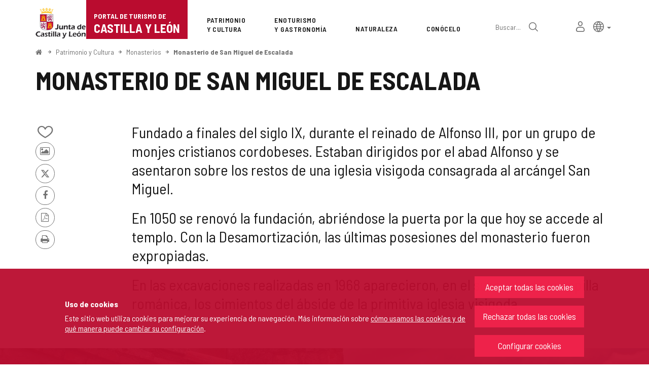

--- FILE ---
content_type: text/html;charset=UTF-8
request_url: https://www.turismocastillayleon.com/es/patrimonio-cultura/monasterio-san-miguel-escalada
body_size: 98281
content:







<!DOCTYPE html>
<html lang="es" dir="ltr">
<head prefix="dcterms: http://purl.org/dc/terms/# og: http://ogp.me/ns#">
	



	<title>Monasterio de San Miguel de Escalada | Portal de Turismo de Castilla y León</title>

	











	<meta name="viewport" content="width=device-width, height=device-height, initial-scale=1.0, minimum-scale=1.0, maximum-scale=5.0"/>
	<meta http-equiv="X-UA-Compatible" content="IE=edge"/>
	<meta http-equiv="Content-Type" content="text/html; charset=UTF-8"/>
	<meta name="description" content="De estilo mozárabe y construido sobre una iglesia visigoda"/>
	<meta name="keywords"    content="turismo,jcyl,cyl,Castilla,&amp;Aacute;vila,Burgos,Le&amp;oacute;n,Palencia,Salamanca,Segovia,Soria,Valladolid,Zamora,rural,naturaleza,salud,bienestar,arte,cultura,patrimonio,gastronom&amp;iacute;a,enoturismo,eventos,rutas monumentales,alojamientos,museos,restaurantes,cafeterias,aparcamientos,transportes,publicaciones,Semana Santa,Camino de Santiago"/>
	<meta name="generator"   content="Proxia&#169; Premium Edition 10.4.196"/>
	<meta name="language"    content="es"/>

	
	<meta property="dcterms:identifier"      content="www.turismocastillayleon.com"/>
	<meta property="dcterms:coverage"        content="Castilla y Le&oacute;n, Spain; Lat: 41 39 N Long: 4 43 W"/>
	<meta property="dcterms:creator"         content="Junta de Castilla y Le&oacute;n - Consejer&iacute;a de Cultura, Turismo y Deportes"/>
	<meta property="dcterms:publisher"       content="Junta de Castilla y Le&oacute;n - Consejer&iacute;a de Cultura, Turismo y Deportes"/>
	<meta property="dcterms:rights"          content="Copyright &copy; 2015-2025"/>
	<meta property="dcterms:title"           content="Monasterio de San Miguel de Escalada"/>
	<meta property="dcterms:subject"         content="turismo,jcyl,cyl,Castilla,&amp;Aacute;vila,Burgos,Le&amp;oacute;n,Palencia,Salamanca,Segovia,Soria,Valladolid,Zamora,rural,naturaleza,salud,bienestar,arte,cultura,patrimonio,gastronom&amp;iacute;a,enoturismo,eventos,rutas monumentales,alojamientos,museos,restaurantes,cafeterias,aparcamientos,transportes,publicaciones,Semana Santa,Camino de Santiago"/>
	<meta property="dcterms:description"     content="Portal de Turismo de la Junta de Castilla y Le&oacute;n"/>
	<meta property="dcterms:language"        content="es"/>

	
	<meta name="twitter:card"            content="summary_large_image"/>
	<meta name="twitter:site"            content="@proxiasuite"/>
	<meta name="twitter:title"           content="Monasterio de San Miguel de Escalada"/>
	<meta name="twitter:description"     content="De estilo mozárabe y construido sobre una iglesia visigoda"/>
	<meta name="twitter:image"           content="https://www.turismocastillayleon.com/cm/images?locale=es_ES&amp;idMmedia=267158"/>

	
	<meta property="og:type"             content="website" />
	<meta property="og:title"            content="Monasterio de San Miguel de Escalada"/>
	<meta property="og:site_name"        content="Portal de Turismo de la Junta de Castilla y Le&oacute;n"/>
	<meta property="og:description"      content="De estilo mozárabe y construido sobre una iglesia visigoda"/>
	<meta property="og:url"              content="https://www.turismocastillayleon.com/es/patrimonio-cultura/monasterio-san-miguel-escalada"/>
	
	<meta property="og:image"           content="https://www.turismocastillayleon.com/cm/images?locale=es_ES&amp;idMmedia=267158"/>
	<meta property="og:image:width"     content="2000"/>
	<meta property="og:image:height"    content="1333"/>
	

	
	

			
	<link rel="icon" href="/favicon.ico"/>
	<link rel="shortcut icon" href="/favicon.ico"/>

	
	
	
	<link rel="canonical" href="https://www.turismocastillayleon.com/es/patrimonio-cultura/monasterio-san-miguel-escalada" />
<link rel="alternate" hreflang="es" href="https://www.turismocastillayleon.com/es/patrimonio-cultura/monasterio-san-miguel-escalada" />
<link rel="alternate" hreflang="en" href="https://www.turismocastillayleon.com/en/heritage-culture/monastery-san-miguel-de-escalada" />
<link rel="alternate" hreflang="fr" href="https://www.turismocastillayleon.com/fr/patrimoine-culture/monastere-san-miguel-escalada" />
<link rel="alternate" hreflang="pt" href="https://www.turismocastillayleon.com/pt/patrimonio-e-cultura/mosteiro-de-sao-miguel-de-escalada" />
<link rel="alternate" hreflang="zh" href="https://www.turismocastillayleon.com/zh/遗-产-和-文-化/圣-米-格-尔-德-埃-埃-斯-卡-拉-达-修-道-院" />


	
	

	
		<link rel="stylesheet" type="text/css" href="/css/font-opensans.css?nc=1764716400000"/>
	
	
		<link rel="stylesheet" type="text/css" href="/css/font-roboto.css?nc=1764716400000"/>
	

	
    
        
        
        
        
        <!--[if IE]><link id="proxia-stylesheet" rel="stylesheet" type="text/css" href="/cm/css/turismocyl.css?chunk=true"/><![endif]-->
        <!--[if !IE]>--><link id="proxia-stylesheet" rel="stylesheet" type="text/css" href="/cm/css/turismocyl.css"/><!--<![endif]-->
        
	
	
	
        
	


	
  	

<link rel="preconnect" href="https://fonts.googleapis.com">
<link rel="preconnect" href="https://fonts.gstatic.com" crossorigin>
<link href="https://fonts.googleapis.com/css2?family=Barlow+Semi+Condensed:wght@300;400;500;600;700&display=swap" rel="stylesheet">
<link href="https://fonts.googleapis.com/css2?family=Work+Sans:wght@400;500;600;700&display=swap" rel="stylesheet">



	<!--[if lte IE 7]><link rel="stylesheet" type="text/css" href="/css/cmclient/ie.css?nc=1764716400000"/><![endif]-->
	<!--[if IE 8]><link rel="stylesheet" type="text/css" href="/css/cmclient/ie8.css?nc=1764716400000"/><![endif]-->
	<!--[if IE 9]><link rel="stylesheet" type="text/css" href="/css/cmclient/ie9.css?nc=1764716400000"/><![endif]-->
	
	

	
	

	
	
	<link id="proxia-css-sys" rel="stylesheet" type="text/css" href="/css-sys/css-system.css?nc=1764716400000" />

	
	<script type="text/javascript">
	<!--
	var _rootWeb = "";
	var _basePath = "/cm";
	var _user = {"fullname":"Invitado del sistema","userLocale":"es_ES","roles":["guest","guest"],"securityConstraints":["guest"]};
	var _isSSL = (location.href.indexOf("https://") == 0)?true:false;
	var _fullWeb = (_isSSL)?"https://www.turismocastillayleon.com":"http://www.turismocastillayleon.com/";
	var _userLocale = "es_ES";
	var _userLocaleLang = "es";
	var _userLocaleCountry = "ES";
	var _directionality = "ltr";
	var _currentWeb = "turismocyl";
	var _currentDomain = "";
	var _currentTemplate = "/tkContent";
	var _currentUrl = "/es/patrimonio-cultura/monasterio-san-miguel-escalada";
	
	var _login = "guest";
	
	var _idmobdev = "0";
	var _userDeviceAlias = "desktop";
	var _idContent = '25168';
	var _noCache = "nc=1764716400000";
	var _compatibilityMode = '2';
	var _cookieDomain = ''
    var _clusterMapAlt = '{0} {1} en los alrededores'


	
	var locationSettings = {
		basePath: '/cm',
		noTownSelected: 'No ha seleccionado ninguna ciudad, aseg&uacute;rese de que es lo que desea.',
		countryField: 'Seleccione el pa&iacute;s',
		stateField: 'Seleccione la provincia',
		townField: 'Escriba la localidad',
		legend: 'Datos de localizaci&oacute;n',
		municipality: '(Municipio)',
		hideCountry: true,
		allowEmptyTown: true,
		bootstrap: true,
		autoFocus: false,
        searchOnMunicipalities: false
	};

	
	var photoSwipeText = {
		closePhoto: 'Cerrar (Esc)',
		prevPhoto: 'Anterior (Tecla &quot;&lt;&quot;)',
		nextPhoto: 'Siguiente (Tecla &quot;&gt;&quot;)',
		zoomInOut: 'Hacer zoom',
		toggleFullscreen: 'Pantalla completa',
		sharePhoto: 'Compartir',
		loadErrMsg: '<a href=\u0022%url%\u0022 target=\u0022_blank\u0022>El fichero multimedia<\u002Fa> no ha podido ser cargado.',
		shareOnFacebook: 'Compartir en Facebook',
		shareOnTwitter: 'Compartir en Twitter',
		shareOnPinterest: 'Compartir en Pinterest',
		downloadMedia: 'Descargar fichero',
		psAuthor: 'Autor:'
	};

    
    var _toggleNavigation = "Menú de Navegación";
    var _toggleNavigationOpened = "Menú abierto. Ocultar opciones de navegaci&#xF3;n";
    var _toggleNavigationClosed = "Menu cerrado. Mostrar opciones de navegaci&#xF3;n";

    
    var _periodFormat =  "del [0] al [1]";
    var _approximatePeriod = "[0] (fechas orientativas)";

	
	var dtp_goToday = "Ir a hoy";
	var dtp_clearSelection = "Limpiar selección";
	var dtp_closePicker = "Cerrar el selector";
	var dtp_selectMonth = "Seleccionar mes";
	var dtp_prevMonth = "Mes anterior";
	var dtp_nextMonth = "Mes siguiente";
	var dtp_selectYear = "Seleccionar año";
	var dtp_prevYear = "Año anterior";
	var dtp_nextYear = "Año siguiente";
	var dtp_selectDecade = "Seleccionar década";
	var dtp_prevDecade = "Década anterior";
	var dtp_nextDecade = "Década siguiente";
	var dtp_prevCentury = "Siglo anterior";
	var dtp_nextCentury = "Siglo siguiente";
	var dtp_pickHour = "Seleccionar hora";
	var dtp_incrementHour = "Incrementar hora";
	var dtp_decrementHour = "Decrementar hora";
	var dtp_pickMinute = "Seleccionar minuto";
	var dtp_incrementMinute = "Incrementar minuto";
	var dtp_decrementMinute = "Decrementar minuto";
	var dtp_pickSecond = "Seleccionar segundo";
	var dtp_incrementSecond = "Incrementar segundo";
	var dtp_decrementSecond = "Decrementar segundo";
	var dtp_togglePeriod = "Cambiar periodo";
	var dtp_selectTime = "Seleccionar fecha";
	var dtp_dateFormat = "DD\u002FMM\u002FYYYY";
	var dtp_timeFormat = "H:mm";
	var dtp_helpKey = "Pulsa \u0022h\u0022 para ayuda";
	var dtp_helpTitle = "Navegaci&oacute;n con teclado del calendario";
	var dtp_helpText = "<ul><li>flecha derecha avanza un d&iacute;a<\u002Fli><li>flecha izquierda retrocede un d&iacute;a<\u002Fli><li>flecha abajo avanza una semana<\u002Fli><li>flecha arriba retrocede una semana<\u002Fli><li>avpag avanza un mes<\u002Fli><li>repag retrocede un mes<\u002Fli><li>Ctrl+abajo avanza un a&ntilde;o<\u002Fli><li>Ctrl+arriba retrocede un a&ntilde;o<\u002Fli><\u002Ful>";

	
	var searchInputText = "Buscar";
	var seeAllTextTitle = 'Ver más';
	var seeLessTextTitle = 'Ver menos';
	var moreInformation = 'Más información';
	var nextText = 'Diapositiva siguiente';
	var prevText = 'Diapositiva anterior';
	var playText = 'Continuar carrusel';
	var pauseText = 'Pausar carrusel';
	var sliderText = 'Diapositiva';
	var sliderCountText = 'Número de diapositivas';
	var closeText = 'Cerrar';
	var replyToText = 'Responder a <strong>{0}<\u002Fstrong>';
	var commentSuccess = 'Comentario enviado con &eacute;xito. Gracias por su participaci&oacute;n.';
	var xformsDateFormat = 'DD\u002FMM\u002FYYYY';
	var xformsTimeFormat = 'H:mm';
	var decimalFormat = ',';
	var loadingText = 'Cargando...';
	var sendingText = 'Enviando...';
	var deletingText = 'Borrando...';
	var sociallockerHeader = 'CONTENIDO BLOQUEADO';
	var sociallockerMessage = 'Para seguir leyendo comparte este contenido en tu red social';
	var backToTopText = 'Volver arriba';
	var optNavigatorText = 'Estás usando un navegador que no es compatible o está obsoleto. Considera la posibilidad de cambiar de navegador.';
	var jumpToContent = 'Saltar al contenido';
	var jumpToContentTitle = 'Saltar navegación e ir al contenido de la página';
	var errorText = 'Errores';
	
	
	var zoomIn = 'Aumentar nivel de zoom';
	var zoomOut = 'Disminuir nivel de zoom';
	var typeControlTitle = 'Mapa';
	var roadmap = 'Mapa de carreteras';
	var satellite = 'Satélite';
	var hybrid = 'Hibrido';
	var terrain = 'Terreno';
	
	
	var _googleMapKeyboardIcon = 'Icono';
	var _googleMapKeyboardIconDescription = 'Descripción del icono';
	
	//-->
	</script>
    <script type="text/javascript" src="/javaScript/react/polyfills.production.min.js?nc=1764716400000"></script>
	
	<script type="text/javascript" src="/javaScript/proxia.js?nc=1764716400000"></script>

	
	<script type="text/javascript" src="//ajax.googleapis.com/ajax/libs/jquery/3.5.1/jquery.min.js"></script>
	<script type="text/javascript" src="/javaScript/jquery-migrate.min.js?nc=1764716400000"></script>
	<script type="text/javascript">
		jQuery.UNSAFE_restoreLegacyHtmlPrefilter();
		jQuery['browser'] = browserDetails;
	</script>
    <!-- Expresiones de fechas -->
    <script type="text/javascript">
    <!--
    resolveDateExpressions();
    //-->
    </script>

	<script src="https://www.google.com/recaptcha/api.js" async defer></script>
	
	<script type="text/javascript" src="/javaScript/bootstrap/js/bootstrap.min.js?nc=1764716400000"></script>
	<script type="text/javascript">$.fn.bstooltip = $.fn.tooltip.noConflict();</script>
    <script type="text/javascript" src="/javaScript/imagesloaded.min.js?nc=1764716400000"></script>
	<script type="text/javascript" src="/javaScript/jquery.easy.slider.js?nc=1764716400000"></script>
	<script type="text/javascript" src="/javaScript/toastr/toastr.min.js?nc=1764716400000"></script>
	<!--[if gte IE 9]><!--><script type="text/javascript" src="/javaScript/hammer.min.js?nc=1764716400000"></script><!--<![endif]-->

	<script type="text/javascript" src="/javaScript/moment/min/moment.min.js?nc=1764716400000"></script>
	
		<script type="text/javascript" src="/javaScript/moment/locale/es.js?nc=1764716400000"></script>
		
			<script type="text/javascript" src="/javaScript/moment/locale/es-es.js?nc=1764716400000"></script>
		
	

	<!--[if lt IE 9]>
	<script type="text/javascript" src="/javaScript/css3-mediaqueries.js?nc=1764716400000"></script>
	<script type="text/javascript" src="/javaScript/html5shiv.min.js?nc=1764716400000"></script>
	<script type="text/javascript" src="/javaScript/respond.min.js?nc=1764716400000"></script>
	<![endif]-->

	
	
	
	

    
    <script type="text/javascript">
    var xformsCustomPath = '/javaScript/proxia.xforms.custom.js?nc=1764716400000';
    </script>
	<script type="text/javascript" src="/javaScript/init.js?nc=1764716400000"></script>
	<script type="text/javascript" src="/javaScript/init_web.js?nc=1764716400000"></script>

	
	

	
	

	
	


<script type="text/javascript">
<!--
    var cookieNoticeTitle   = 'Uso de cookies';
    
    var cookieConfigurationUrl = '/turismocyl/es/politica-cookies';
    var cookieNoticeContent = 'Este sitio web utiliza cookies para mejorar su experiencia de navegación. Más información sobre <a href=\u0022\u002Fturismocyl\u002Fes\u002Fpolitica-cookies\u0022>cómo usamos las cookies y de qué manera puede cambiar su configuración<\u002Fa>.';
    var cookieNoticeAccept  = 'Aceptar todas las cookies';
    var cookieNoticeReject  = 'Rechazar todas las cookies';
    var cookieNoticeConfig  = 'Configurar cookies';


	// Google Analytics
	var googleAnalyticsSent = false;
	gpdrPolicy.init(new Gpdr({alias:'analytics',name:'Cookies analíticas',
                              description: 'Este conjunto de cookies nos permiten medir su comportamiento en el portal, páginas más visitadas, puntos de abandono, navegadores o dispositivos más empleados, etc. Utilizamos estas funciones para mejorar los contenidos que ofrecemos, y mejorar su experiencia de usuario.',
                              onAccept:function() {
                                    loadScript({url: '/javaScript/cmclient/ga.js?nc=1764716400000',
                                        success:function(){
                                            // Llamamos a la funciÃ³n de inicializaciÃ³n de GA
                                            if(typeof(sendGoogleAnalytics) == "function" && !googleAnalyticsSent) {
                                                sendGoogleAnalytics(true);
                                                googleAnalyticsSent = true;
                                            }
                                        }});
                              }}));

	// Reproducciones de video de distintas fuentes soportadas por Proxia
	gpdrPolicy.init(new Gpdr({alias:'video',name:'Embeber videos de terceros proveedores',
                              description: 'Este conjunto de cookies permiten que le mostremos dentro del portal videos embebidos de Youtube y otros terceros proveedores. Si no habilita esta opción podrá seguir viendo los videos, pero estos se mostrarán en una nueva ventana controlada por el proveedor.   ',
                              base:['youtube','youtu.be','brightcove','dalealplay','vimeo']}));

	// Redes sociales (Twitter y Facebook)
	
	

    // Inicializamos la politica de gpdr una vez el DOM aplique (lo hace internamente), en cualquier momento se
	// podrÃ­an aÃ±adir otros elementos
	gpdrPolicy.apply();

//-->
</script>



	
	



	
	<script type="text/javascript" src="/javaScript/jquery.ddslick.js?nc=1764716400000"></script>
	<script type="text/javascript" src="/javaScript/turismocyl.js?nc=1764716400000"></script>
	<script type="text/javascript">
	<!--
	var lodgingName = "Nombre de alojamiento";
	var companyName = "Nombre de la empresa";
	var title = "Nombre del Recurso Turístico ";
	var noRoutesFound = 'No se han encontrado rutas con los valores seleccionados.';
	var weSuggest = "Propuestas destacadas";
	var searchNameSurname = "Nombre y/o apellidos";
	var selectModel = "Debes seleccionar que tipo de recurso quieres buscar";
	var mainMenuTitle = "Men&uacute; principal";
	var _yes = 'Sí (Buscar sólo en recursos con horarios y tarifas)';
	var _no = 'No (Buscar en todos los recursos)';
	var _googleMapKeyboardIcon = 'Icono';
	var _googleMapKeyboardIconDescription = 'Descripción del icono';
	var _customMainMenuScene = 1;
	var _customMainMenuOpenContainer = '.mainMenuContainer';
	var hardness = "Dificultad de la ruta";
	var medium = "Medio";
	var trail = "Trayecto";
	var trails = "Trayecto";
	var _trailSearcherNoResults = "¡Vaya! no hemos encontrado ninguna ruta que cumpla con los criterios especificados. Prueba con otra combinación.";

    var _showMoreText = "Ver más ([] en total)";
	
	var googleMapsAPIKey = location.href.indexOf('divisait.local') != -1 ? null : 'AIzaSyC0Gpm-R3ScHoJZ9BkglC-kDRUDHTqHMVI';

	locationSettings.horizontalBootstrap = true;
    
    locationSettings.searchOnMunicipalities = true;

    // En la web de douro no ocultamos el pais.
    

    // Desactivamos el soporte de hash en los mapas, es confuso....
    cmMap_useUrlHash = false;

    // Nombre del contenido, util para el sistema de buscador de experiencias
    var _contentName = "Monasterio de San Miguel de Escalada";

    

	//-->
	</script>




</head>


<body class="mainBody  contentContainer content-default
 turismocyl content-path-3">
	
















<link type="text/css" rel="stylesheet" href="/cm/turismocyl/artifacts/artifact.css?nc=1764716400000&amp;service=chat" />

<script type="text/javascript">
 if(typeof proxiaServicesMessages === 'undefined') {
   var proxiaServicesMessages = {};
 }
</script>
<script defer type="text/javascript" src="/cm/turismocyl/artifacts/messages.js?nc=1764716400000&amp;service=chat&amp;locale=es_ES"></script>
<script defer type="text/javascript" src="/javaScript/react/react.production.min.js?nc=1764716400000"></script>
<script defer type="text/javascript" src="/javaScript/react/react-dom.production.min.js?nc=1764716400000"></script>
<script defer type="text/javascript" src="/javaScript/react/vendors~proxia-react-bundle.production.min.js?nc=1764716400000"></script>
<script defer type="text/javascript" src="/javaScript/react/proxia-react-bundle.production.min.js?nc=1764716400000"></script>
<script defer type="text/javascript" src="/javaScript/react/proxia-project-react.production.min.js?nc=1764716400000"></script>
<script defer type="text/javascript" src="/cm/restful-api/chat/js/javaScript/service.js"></script>
<div data-proxiarestful="true" data-service="proxia-restful-chat" data-instance="proxia-restful-chat.1.local"
>
    <div class="loading">
        <span class="fa fa-spinner fa-spin fa-3x fa-fw"></span>
        <span class="sr-only">Cargando...</span>
    </div>

</div>





	<div role="region" aria-labelledby="page-title">
	<h1 id="page-title" class="sr-only">Portal de Turismo de Castilla y León</h1>
	</div>
	<div class="proxia-grid proxia-outer-grid container-fluid">
<div class="row proxia-row"><header class="none col-xs-12 proxia-column" id="main-header" data-userarea="true"><div class="row proxia-row"><div class="none col-xs-12 proxia-column" id="main-header-area-divider" data-userarea="true"><div class="row proxia-row"><div class="container col-xs-12 proxia-column" id="main-header-area" data-userarea="true"><div class="row proxia-row"><div class="none col-lg-2 col-xs-6 col-md-3 proxia-column" id="main-header-left" data-userarea="true">




<div class="cmBanners main-menu-banner banner-Logo_Cabecera_Izda"><ul class="cmBannersVerticalMode"><li class="cmBannersRelativePosition"><div class="bannerJCyL"><a href="https://www.jcyl.es" class="cmBannerLink" title="Portal Web de la Junta de Castilla y León. Este enlace se abrirá en una ventana nueva." target="_blank"><img src="/es/banners/268510-junta-de-castilla-y-leon.png" class="bannerNormalImage" width="130" height="82" alt="Portal Web de la Junta de Castilla y León" /></a></div></li><li class="cmBannersRelativePosition"><div class="onlyTextBanner mainLogo"><a href="/" class="cmBannerInner cmBannerLink"><span class="bannerText">
   <span class="bannerNameText">Portal de Turismo de</span>
   <span class="bannerDescrText">Castilla y León</span>
</span>
</a></div></li></ul></div>
</div><div class="none col-lg-10 col-xs-6 col-md-9 proxia-column" id="main-header-center" data-userarea="true">




<div class="cmMenuBox mainMenu main-menu-header menu-Superior">
    <div class="mainMenuContainer">
        <div class="cmMenuDefault cmMenuHorizontal"><div class="cmMenuTitle sr-only">Superior</div><ul class="cmMenuLevel1 numElements7"><li class="cmMenuItem1 odd current"><a href="/es/patrimonio-cultura" class="cmMenuLink"><span class="cmMenuTitle">Patrimonio <span class="break">y Cultura</span></span></a></li>
<li class="cmMenuItem2 even"><a href="/es/enoturismo-gastronomia" class="cmMenuLink"><span class="cmMenuTitle">Enoturismo <span class="break">y Gastronomía</span></span></a></li>
<li class="cmMenuItem3 odd"><a href="/es/naturaleza" class="cmMenuLink"><span class="cmMenuTitle">Naturaleza</span></a></li>
<li class="cmMenuItem4 even"><a href="/es/conocelo" class="cmMenuLink"><span class="cmMenuTitle">Conócelo</span></a></li>
<li class="cmMenuItem5 odd advanced-search-link"><a href="/buscar" class="cmMenuLink"><span class="cmMenuTitle">Búsqueda avanzada</span></a><div class="cmMenuDescription">






<div class="simpleSearcherBox ">
    <script type="text/javascript">
<!--
   function checkPattern_simple_search(elm) {
       if (elm.value.length==0){
           window.alert("Debe introducir algún criterio de búsqueda");
           return false;
       }
   }
//-->
</script>
<form id="simpleSearcherMain" action="/es/buscar#results" method="get" role="search" onsubmit="return checkPattern_simple_search(this.simpleSearchPattern);">
<input type="hidden" name="formName" value="simpleSearchForm" />
<div class="input-group input-group-sm">
<input type="hidden" name="formName" value="simpleSearchForm" />
   <input type="hidden" name="lookForType" id="simpleSearcherMain_lookForTypess_simple_search" value="0" />
   <input type="hidden" name="sortIndex" id="simpleSearcherMain_sortIndexss_simple_search" value="0" />
       <div class="search-label">
           <label for="simpleSearchPatternMain" class="cmSearchLabel">Buscar</label>
       </div>
           <input type="text" id="simpleSearchPatternMain" name="simpleSearchPattern" data-search="true" maxlength="80" placeholder="Buscar..." class="form-control" />
       <div class="input-group-btn">
           <button type="submit" class="btn btn-default"><span class="fa fa-search"></span> <span class="sr-only">Buscar</span></button>       </div>
</div>
</form>

</div>


</div></li>
<li class="cmMenuItem6 even inner-turismo-user"><a href="/es/espacio-personal" class="cmMenuLink"><span class="cmMenuTitle">Mi espacio personal</span></a></li>
<li class="cmMenuItem7 odd lang-selector"><span class="cmMenuLink"><span class="cmMenuTitle">Selección de idioma</span></span><div class="cmMenuDescription">



<div class="langSelectorContainer">
	<span class="sr-only">Selector de idioma</span>
	<div class="langSelector langSelector">
		<a href="javascript:;" class="langCurrent" id="langLabel" role="button" data-toggle="dropdown" aria-haspopup="true" aria-expanded="false">
			<span class="sr-only">Idioma activo</span>
			<span class="lang-es"><span class="turismo-lang_icon"></span><span class="sr-only">español</span></span> <span class="caret"></span>
		</a>
		<ul class="boxLang dropdown-menu dropdown-menu-right" aria-labelledby="langLabel">
			
			
				
					<li class="lang-es active">
						<a href="https://www.turismocastillayleon.com/es/patrimonio-cultura/monasterio-san-miguel-escalada" lang="es" class="setLocale">
							español
						</a>
					</li>
				
					<li class="lang-en">
						<a href="https://www.turismocastillayleon.com/en/heritage-culture/monastery-san-miguel-de-escalada" lang="en" class="setLocale">
							English
						</a>
					</li>
				
					<li class="lang-fr">
						<a href="https://www.turismocastillayleon.com/fr/patrimoine-culture/monastere-san-miguel-escalada" lang="fr" class="setLocale">
							français
						</a>
					</li>
				
					<li class="lang-pt">
						<a href="https://www.turismocastillayleon.com/pt/patrimonio-e-cultura/mosteiro-de-sao-miguel-de-escalada" lang="pt" class="setLocale">
							português
						</a>
					</li>
				
					<li class="lang-zh">
						<a href="https://www.turismocastillayleon.com/zh/遗-产-和-文-化/圣-米-格-尔-德-埃-埃-斯-卡-拉-达-修-道-院" lang="zh" class="setLocale">
							中文
						</a>
					</li>
				
			
		</ul>
	</div>
</div>

</div></li>
</ul>
</div>


    </div>
</div>
</div></div></div></div></div></div><div class="row proxia-row"><div class="container col-lg-12 col-xs-12 proxia-column" id="main-header-breadcrumbs" data-userarea="true">






<div class="cmNavigationPath pathNav clearfix">
	<ul class="cmBreadcrumb">
	    
	    
		<li><a href="/es"><span>Inicio</span></a></li>
		

		
			
				
				<li><a href="/es/patrimonio-cultura" class="cmParentsContentLink">Patrimonio y Cultura</a></li><li><span class="cmParentsContentLink">Monasterios</span></li><li><a href="/es/patrimonio-cultura/monasterio-san-miguel-escalada" class="cmParentsContentLink">Monasterio de San Miguel de Escalada</a></li>
			
			
		
	</ul>
</div>

</div></div><div class="row proxia-row empty-area"><div class="col-xs-12 proxia-column empty-area" data-userarea="true"></div></div><div class="row proxia-row empty-area"><div class="col-xs-12 proxia-column empty-area" data-userarea="true"></div></div></header></div><div class="row proxia-row empty-area"><div class="col-xs-12 proxia-column empty-area" data-userarea="true"></div></div><div class="row proxia-row container_of_current-content-general-area"><div class="current-content-general-area col-xs-12 proxia-column" data-userarea="true">









<script type="text/javascript" src="/javaScript/cmclient/custom/custom-wizard.js?nc=1764716400000"></script>


<div id="bodyContentDivContainer" class="currentContent group_default_Monumento content default has-content-body">

	<div class="contentHeader">
		<h2 id="contentName" class="contentMainTitle">Monasterio de San Miguel de Escalada</h2>
	</div>

	<div class="contentBody">
		<div id="bodyContentDiv" class="cmBodyContent"><div class="modelMonumento templateHtmlDetail"><div class="main-section"><div class="content-text"><div class="content-nd-supergallery"><div class="main-body  hasBody"><div class="social-data">






    
    

    
	<div class="contentServices clearfix ">
		<ul>
		<!-- Cuaderno usuario -->
		
			<!-- Añadir/quitar del cuaderno de viaje -->
			
				
					
						<li class="itinerary-container">
							<ul class="itinerary">
								<li id="contentToItinerary"><a href="/cm/reading-list/manage-content?idContent=25168&amp;alias=turismocyl&amp;locale=es_ES" class="contentToItinerary" onclick="return showBsModalDialog(this);"><span class="turismo-like_icon"></span><span id="itineraryCounter"></span><span class="sr-only">Añadir/quitar de mis cuadernos</span></a></li>
							</ul>
						</li>
						
				
			
            <!-- Fotos del viajero -->
            
                <li>
                    <a href="/cm/turismocyl/tkContentUserResourcesShared?idContent=25168&amp;locale=es&amp;contentName=Monasterio+de+San+Miguel+de+Escalada" class="contentUserResourcesLink">
                        <span class="fa fa-picture-o" aria-hidden="true"></span> <span class="sr-only">Fotos de otros turistas</span>
                    </a>
                </li>
            
		

		<!-- Twitter / Facebook -->
		
			
			<!-- Twitter -->
			<li>
				<a title="Enviar a X" class="twitterLink cmTooltip" target="_blank" href="https://twitter.com/intent/tweet?text=Monasterio+de+San+Miguel+de+Escalada&amp;url=https://www.turismocastillayleon.com/es/patrimonio-cultura/monasterio-san-miguel-escalada&amp;via=">
					<span class="fa fa-twitter"></span>
					<span class="sr-only">X</span>
					<span class="sr-only"></span>
				</a>
			</li>

			<!-- Facebook -->
			<li>
				<a title="Compartir en Facebook" class="facebookLink" target="_blank" onclick="window.open('https://www.facebook.com/sharer.php?u=http%3A%2F%2Fwww.turismocastillayleon.com%2F%2Fes%2Fpatrimonio-cultura%2Fmonasterio-san-miguel-escalada','facebook','toolbar=no, location=no, directories=no, status=yes, resizable=no,width=625,height=425'); return false;" href="https://www.facebook.com/sharer.php?u=http%3A%2F%2Fwww.turismocastillayleon.com%2F%2Fes%2Fpatrimonio-cultura%2Fmonasterio-san-miguel-escalada">
					<span class="fa fa-facebook-f"></span>
					<span class="sr-only">Facebook</span>
				</a>
			</li>
		
		<!-- PDF -->
		
            

			<li>
				<a href="/cm/turismocyl/connector?locale=es_ES&amp;idContent=25168&amp;alias=turismocyl&amp;ownerIso=es_ES&amp;formatType=printable-pdf" class="printablePdf cmTooltip" data-placement="bottom" title="Versión PDF">
				<span class="fa fa-file-pdf-o"></span>
				<span class="sr-only">Versión PDF</span>
				</a>
			</li>
            
		

		<!-- PRINT -->
			<li>
				<a href="/cm/turismocyl/tkContent?idContent=25168&amp;locale=es" class="printable-version-link cmTooltip" target="_blank" title="Versión imprimible" onclick="window.print();return false;" onkeypress="return keyPress(event);">
					<span class="fa fa-print"></span> 
					<span class="sr-only">Imprimir</span>
				</a>
			</li>
		</ul>
	</div>
	

</div><div class="actual-description"><p class="cmParagraph">Fundado a finales del siglo IX, durante el reinado de Alfonso III, por un grupo de monjes cristianos cordobeses. Estaban dirigidos por el abad Alfonso y se asentaron sobre los restos de una iglesia visigoda consagrada al arcángel San Miguel.</p>
<p class="cmParagraph">En 1050 se renovó la fundación, abriéndose la puerta por la que hoy se accede al templo. Con la Desamortización, las últimas posesiones del monasterio fueron expropiadas.</p>
<p class="cmParagraph">En las excavaciones realizadas en 1968 aparecieron, en el subsuelo de la capilla románica, los cimientos del ábside de la primitiva iglesia visigoda.</p></div></div>








<div class="embeddedContentGallery has-content-gallery cmEasySlider no-masonry superGallery easySlider-dotRounded easySlider-dotSmall easySlider-effectSlide default clearfix" id="contentSuperGalleryImages">
    
    <div class="cmEmbeddedGalleryOuterBox">
        <div class="cmEmbeddedGalleryInnerBox">
            <h3 class="cmGalleryHeader">Galería de imágenes</h3>
        
            
            
            
            
            	
                
                
                
                
                
                
                
                
                
                
            <div class="cm-img-gallery"><ul class="cm-img-gallery-list"><li><div>   <figure class="img-image"><a target="_blank" data-type="image" data-title="Monasterio de San Miguel de Escalada03" data-gallery="gallery_turismocyl_25168" data-mapping="galleryResources" data-idcontent="25168" data-alias="turismocyl" data-description="Monasterio de San Miguel de Escalada03" data-size="2000x1333" href="/es/patrimonio-cultura/monasterio-san-miguel-escalada.ficheros/267158-hq_Monasterio%20de%20San%20Miguel%20de%20Escalada03.jpg/h,267158-hq_Monasterio%20de%20San%20Miguel%20de%20Escalada03.jpg" class="cmContentImageLink cmPhotoSwipe"><span class="img-title">Monasterio de San Miguel de Escalada</span><img src="/es/patrimonio-cultura/monasterio-san-miguel-escalada.ficheros/267158-hq_Monasterio%20de%20San%20Miguel%20de%20Escalada03.jpg?width=1900&amp;height=700&amp;crop=true&amp;cropMode=CENTER" width="1900" height="700" alt="" /><span class="cmPopupText">Imagen en alta resolución. Este enlace se abrirá mediante lightbox, puede haber un cambio de contexto.</span></a></figure></div></li><li><div>   <figure class="img-image"><a target="_blank" data-type="image" data-title="Monasterio de San Miguel de Escalada07" data-gallery="gallery_turismocyl_25168" data-mapping="galleryResources" data-idcontent="25168" data-alias="turismocyl" data-description="Monasterio de San Miguel de Escalada07" data-size="2000x1333" href="/es/patrimonio-cultura/monasterio-san-miguel-escalada.ficheros/267159-hq_Monasterio%20de%20San%20Miguel%20de%20Escalada07.jpg/h,267159-hq_Monasterio%20de%20San%20Miguel%20de%20Escalada07.jpg" class="cmContentImageLink cmPhotoSwipe"><span class="img-title">Monasterio de San Miguel de Escalada</span><img src="/es/patrimonio-cultura/monasterio-san-miguel-escalada.ficheros/267159-hq_Monasterio%20de%20San%20Miguel%20de%20Escalada07.jpg?width=1900&amp;height=700&amp;crop=true&amp;cropMode=CENTER" width="1900" height="700" alt="" /><span class="cmPopupText">Imagen en alta resolución. Este enlace se abrirá mediante lightbox, puede haber un cambio de contexto.</span></a></figure></div></li><li><div>   <figure class="img-image"><a target="_blank" data-type="image" data-title="Monasterio de San Miguel de Escalada02" data-gallery="gallery_turismocyl_25168" data-mapping="galleryResources" data-idcontent="25168" data-alias="turismocyl" data-description="Monasterio de San Miguel de Escalada02" data-size="2000x1333" href="/es/patrimonio-cultura/monasterio-san-miguel-escalada.ficheros/267660-hq_Monasterio%20de%20San%20Miguel%20de%20Escalada02.jpg/h,267660-hq_Monasterio%20de%20San%20Miguel%20de%20Escalada02.jpg" class="cmContentImageLink cmPhotoSwipe"><span class="img-title">Monasterio de San Miguel de Escalada</span><img src="/es/patrimonio-cultura/monasterio-san-miguel-escalada.ficheros/267660-hq_Monasterio%20de%20San%20Miguel%20de%20Escalada02.jpg?width=1900&amp;height=700&amp;crop=true&amp;cropMode=CENTER" width="1900" height="700" alt="" /><span class="cmPopupText">Imagen en alta resolución. Este enlace se abrirá mediante lightbox, puede haber un cambio de contexto.</span></a></figure></div></li></ul></div>

            
            
        </div>
    </div>
    
</div>
</div><div class="complementary-info hasAddressOrMap hasScheduling">












<div data-elements="7" class="embeddedContentGallery has-content-gallery no-masonry default clearfix" id="contentGalleryImages">
    
    <div class="cmEmbeddedGalleryOuterBox">
        <div class="cmEmbeddedGalleryInnerBox">
            <h3 class="cmGalleryHeader">Galería de imágenes</h3>
        
            
            
            
            
            	
                
                
                
                
                
                
                
                
                
                
            <div class="cm-img-gallery"><ul class="cm-img-gallery-list"><li><div>   <figure class="img-image"><a target="_blank" data-type="image" data-title="Monasterio de San Miguel de Escalada" data-gallery="gallery_turismocyl_25168" data-mapping="galleryResources" data-idcontent="25168" data-alias="turismocyl" data-description="Monasterio de San Miguel de Escalada" data-size="2000x1284" href="/es/patrimonio-cultura/monasterio-san-miguel-escalada.ficheros/38366-35904_SD_0.jpg/g,38366-35904_SD_0.jpg" class="cmContentImageLink cmPhotoSwipe"><span class="img-title">Monasterio de San Miguel de Escalada</span><img src="/es/patrimonio-cultura/monasterio-san-miguel-escalada.ficheros/38366-35904_SD_0.jpg?width=800&amp;height=600&amp;crop=true&amp;cropMode=CENTER" width="800" height="600" alt="" /><span class="cmPopupText">Imagen en alta resolución. Este enlace se abrirá mediante lightbox, puede haber un cambio de contexto.</span></a></figure></div></li><li><div>   <figure class="img-image"><a target="_blank" data-type="image" data-title="Monasterio de San Miguel de Escalada" data-gallery="gallery_turismocyl_25168" data-mapping="galleryResources" data-idcontent="25168" data-alias="turismocyl" data-description="Monasterio de San Miguel de Escalada" data-size="2000x1271" href="/es/patrimonio-cultura/monasterio-san-miguel-escalada.ficheros/38368-35904_SC_1.jpg/g,38368-35904_SC_1.jpg" class="cmContentImageLink cmPhotoSwipe"><span class="img-title">Monasterio de San Miguel de Escalada</span><img src="/es/patrimonio-cultura/monasterio-san-miguel-escalada.ficheros/38368-35904_SC_1.jpg?width=800&amp;height=600&amp;crop=true&amp;cropMode=CENTER" width="800" height="600" alt="" /><span class="cmPopupText">Imagen en alta resolución. Este enlace se abrirá mediante lightbox, puede haber un cambio de contexto.</span></a></figure></div></li><li><div>   <figure class="img-image"><a target="_blank" data-type="image" data-title="Monasterio de San Miguel de Escalada" data-gallery="gallery_turismocyl_25168" data-mapping="galleryResources" data-idcontent="25168" data-alias="turismocyl" data-description="Monasterio de San Miguel de Escalada" data-size="2000x1297" href="/es/patrimonio-cultura/monasterio-san-miguel-escalada.ficheros/38369-35904_SC_2.jpg/g,38369-35904_SC_2.jpg" class="cmContentImageLink cmPhotoSwipe"><span class="img-title">Monasterio de San Miguel de Escalada</span><img src="/es/patrimonio-cultura/monasterio-san-miguel-escalada.ficheros/38369-35904_SC_2.jpg?width=800&amp;height=600&amp;crop=true&amp;cropMode=CENTER" width="800" height="600" alt="" /><span class="cmPopupText">Imagen en alta resolución. Este enlace se abrirá mediante lightbox, puede haber un cambio de contexto.</span></a></figure></div></li><li><div>   <figure class="img-image"><a target="_blank" data-type="image" data-title="Monasterio de San Miguel de Escalada" data-gallery="gallery_turismocyl_25168" data-mapping="galleryResources" data-idcontent="25168" data-alias="turismocyl" data-description="Monasterio de San Miguel de Escalada" data-size="876x1350" href="/es/patrimonio-cultura/monasterio-san-miguel-escalada.ficheros/38370-35904_SC_3.jpg/g,38370-35904_SC_3.jpg" class="cmContentImageLink cmPhotoSwipe"><span class="img-title">Monasterio de San Miguel de Escalada</span><img src="/es/patrimonio-cultura/monasterio-san-miguel-escalada.ficheros/38370-35904_SC_3.jpg?width=800&amp;height=600&amp;crop=true&amp;cropMode=CENTER" width="800" height="600" alt="" /><span class="cmPopupText">Imagen en alta resolución. Este enlace se abrirá mediante lightbox, puede haber un cambio de contexto.</span></a></figure></div></li><li><div>   <figure class="img-image"><a target="_blank" data-type="image" data-title="Monasterio de San Miguel de Escalada" data-gallery="gallery_turismocyl_25168" data-mapping="galleryResources" data-idcontent="25168" data-alias="turismocyl" data-description="Monasterio de San Miguel de Escalada" data-size="567x368" href="/es/patrimonio-cultura/monasterio-san-miguel-escalada.ficheros/38371-35904_SX_0_bic.jpg/g,38371-35904_SX_0_bic.jpg" class="cmContentImageLink cmPhotoSwipe"><span class="img-title">Monasterio de San Miguel de Escalada</span><img src="/es/patrimonio-cultura/monasterio-san-miguel-escalada.ficheros/38371-35904_SX_0_bic.jpg?width=567&amp;height=368&amp;crop=true&amp;cropMode=CENTER" width="567" height="368" alt="" /><span class="cmPopupText">Imagen en alta resolución. Este enlace se abrirá mediante lightbox, puede haber un cambio de contexto.</span></a></figure></div></li><li><div>   <figure class="img-image"><a target="_blank" data-type="image" data-title="Monasterio de San Miguel de Escalada" data-gallery="gallery_turismocyl_25168" data-mapping="galleryResources" data-idcontent="25168" data-alias="turismocyl" data-description="Monasterio de San Miguel de Escalada" data-size="567x368" href="/es/patrimonio-cultura/monasterio-san-miguel-escalada.ficheros/38372-35904_SX_1_bic.jpg/g,38372-35904_SX_1_bic.jpg" class="cmContentImageLink cmPhotoSwipe"><span class="img-title">Monasterio de San Miguel de Escalada</span><img src="/es/patrimonio-cultura/monasterio-san-miguel-escalada.ficheros/38372-35904_SX_1_bic.jpg?width=567&amp;height=368&amp;crop=true&amp;cropMode=CENTER" width="567" height="368" alt="" /><span class="cmPopupText">Imagen en alta resolución. Este enlace se abrirá mediante lightbox, puede haber un cambio de contexto.</span></a></figure></div></li><li><div>   <figure class="img-image"><a target="_blank" data-type="image" data-title="Monasterio de San Miguel de Escalada" data-gallery="gallery_turismocyl_25168" data-mapping="galleryResources" data-idcontent="25168" data-alias="turismocyl" data-description="Monasterio de San Miguel de Escalada" data-size="519x799" href="/es/patrimonio-cultura/monasterio-san-miguel-escalada.ficheros/38373-35904_SX_3.jpg/g,38373-35904_SX_3.jpg" class="cmContentImageLink cmPhotoSwipe"><span class="img-title">Monasterio de San Miguel de Escalada</span><img src="/es/patrimonio-cultura/monasterio-san-miguel-escalada.ficheros/38373-35904_SX_3.jpg?width=519&amp;height=600&amp;crop=true&amp;cropMode=CENTER" width="519" height="600" alt="" /><span class="cmPopupText">Imagen en alta resolución. Este enlace se abrirá mediante lightbox, puede haber un cambio de contexto.</span></a></figure></div></li></ul></div>

            
            
        </div>
    </div>
    
</div>
<div class="content-sections nav-items-1"><div id="d17e1" class="content-section content-section-datosmonumento content-section-complex"><h3 class="section-title pdef pdef-datosmonumento pdef-complex">Datos Históricos</h3><div class="section-data pval pval-datosmonumento pval-complex"><dl><dt class="pdef pdef-clasifmonumento pdef-string">Arquitectura</dt><dd class="pval pval-clasifmonumento pval-string"><span class="choice_463">
        Arquitectura Religiosa
    </span></dd><dt class="pdef pdef-construcmonumento pdef-string">Construcción</dt><dd class="pval pval-construcmonumento pval-string"><span class="choice_495">
        Monasterio / Convento
    </span></dd><dt class="pdef pdef-estilomonumento pdef-string">Estilos predominantes</dt><dd class="pval pval-estilomonumento pval-string"><span class="choice_541">
        Mozárabe
    </span></dd><dt class="pdef pdef-periodomonumento pdef-string">Periodo Histórico</dt><dd class="pval pval-periodomonumento pval-string"><span class="choice_479">
        Edad Media
    </span></dd></dl></div></div></div><div class="scheduling-taxes hasScheduling hasTaxes hasObservations"><h3 class="heading-visit">
                                ¿Cuándo <em>visitarlo?</em>
                            </h3><div class="general-content-visit-area"><div class="schedule-container"><h4>Horarios</h4> <ul><li>Verano (1 mayo – 7 octubre):<ul><li>De martes a domingo: 10:30 - 14:00 y 17:00 - 20:00 (Entrada gratuita: todos los martes). Visitas guiadas:  en el teléfono 681220548 (precio 2 euros a mayores)</li><li>Cerrado: martes</li></ul></li><li>Invierno (13 noviembre – 1 mayo):<ul><li>De jueves a domingo: 10:30 - 14:30 (Entrada gratuita: todos los jueves). Visitas guiadas:  en el teléfono 601633650 (precio 2 euros a mayores)</li><li>Cerrado: lunes, martes y miércoles</li></ul></li><li> Del 8 octubre al 17 octubre:<ul><li>De martes a domingo: 10:30 - 14:00 y 16:00 - 19:00 (Entrada gratuita: todos los jueves). Visitas guiadas: en el teléfono 601633650 (precio 2 euros a mayores)</li><li>Cerrado: lunes</li></ul></li><li> Del 18 octubre al 12 noviembre:<ul><li>Cerrado: lunes, martes, miércoles, jueves, viernes, sábados, domingos y festivos</li></ul></li></ul></div><div class="taxes-container"><h4>Tarifas</h4> <ul><li>General 3 €</li><li>Grupos 2 €</li></ul> (El día 13 de mayo la entrada será gratuita: Fiesta del Priorato.)<p class="cmParagraph">Este portal no se hace responsable de los posibles cambios en los horarios y tarifas reflejados</p></div></div><div class="observations"></div></div>






    
	










    













	








<div class="inNeighborHood default">
	<div class="contentHeader clearfix">
		<div class="contentHeader2 clearfix">
			<h3 class="title">
				Conoce los alrededores
			</h3>
		</div>
	</div>
	<div class=" ">
        <div class="contentData">
            <div class="contentData2">
                <form class="form clearfix" name="autorelationSearcher" data-autorelationtypes="{
    
        
            
            &quot;42&quot;: {
            
            
                
                    
                    &quot;1&quot; : {
                        &quot;id&quot;: 47,
                        &quot;count&quot;: 4
                    }
                
                    ,
                    &quot;2&quot; : {
                        &quot;id&quot;: 52,
                        &quot;count&quot;: 12
                    }
                
                    ,
                    &quot;3&quot; : {
                        &quot;id&quot;: 53,
                        &quot;count&quot;: 137
                    }
                
                    ,
                    &quot;4&quot; : {
                        &quot;id&quot;: 57,
                        &quot;count&quot;: 417
                    }
                
            
            }
        
            ,
            &quot;43&quot;: {
            
            
                
                    
                    &quot;2&quot; : {
                        &quot;id&quot;: 54,
                        &quot;count&quot;: 3
                    }
                
                    ,
                    &quot;3&quot; : {
                        &quot;id&quot;: 55,
                        &quot;count&quot;: 24
                    }
                
                    ,
                    &quot;4&quot; : {
                        &quot;id&quot;: 56,
                        &quot;count&quot;: 44
                    }
                
            
            }
        
            ,
            &quot;45&quot;: {
            
            
                
                    
                    &quot;2&quot; : {
                        &quot;id&quot;: 61,
                        &quot;count&quot;: 2
                    }
                
                    ,
                    &quot;3&quot; : {
                        &quot;id&quot;: 62,
                        &quot;count&quot;: 5
                    }
                
                    ,
                    &quot;4&quot; : {
                        &quot;id&quot;: 63,
                        &quot;count&quot;: 26
                    }
                
            
            }
        
            ,
            &quot;46&quot;: {
            
            
                
                    
                    &quot;2&quot; : {
                        &quot;id&quot;: 64,
                        &quot;count&quot;: 1
                    }
                
                    ,
                    &quot;3&quot; : {
                        &quot;id&quot;: 65,
                        &quot;count&quot;: 3
                    }
                
            
            }
        
    
    }" action="/cm/turismocyl/DVCmAutoRelations.1.2.tkContent.25168/tkAutorelated" id="form_25168" target="neighbourhood">
                    <input type="hidden" name="idContent" value="25168" />
                    <input type="hidden" name="alias" value="turismocyl" />
                    <input type="hidden" name="locale" value="es_ES" />
                    <input type="hidden" name="nshow.autoRelatedContents" value="4" />
                    <input type="hidden" name="position.autoRelatedContents" value="0" />
                    <input type="hidden" name="popup" value="true" />

                    <div class="row">
                        <div class="col-sm-6 col-md-5 col-lg-4">
                            <div class="form-group">
                                <label for="autoRelationType25168">Temática</label>
                                <div class="cmSearchField choiceControl">
                                    <select name="parentType" class="form-control select-control" id="autoRelationType25168">
                                        
                                            
                                                <option value="42">
                                                    Patrimonio y Cultura
                                                </option>
                                            
                                                <option value="43">
                                                    Naturaleza
                                                </option>
                                            
                                                <option value="45">
                                                    Gastronomía y Enoturismo
                                                </option>
                                            
                                                <option value="46">
                                                    Eventos
                                                </option>
                                            
                                        
                                    </select>
                                </div>
                            </div>
                        </div>
                        <div class="col-sm-6 col-lg-7 col-lg-8">
                            <fieldset>
                                <legend>Buscar en un radio de</legend>
                                <div class="range">
                                    <div>
                                        <input data-index="0" type="radio" name="idRelationType" id="km0_25168" />
                                        <label for="km0_25168">Municipio</label>
                                    </div>
                                    <div>
                                        <input data-index="1" type="radio" name="idRelationType" id="km25_25168" />
                                        <label for="km25_25168">25 <abbr title="kilometros">kms.</abbr></label>
                                    </div>
                                    <div>
                                        <input data-index="2" type="radio" name="idRelationType" id="km50_25168" />
                                        <label for="km50_25168">50 <abbr title="kilometros">kms.</abbr></label>
                                    </div>
                                    <div>
                                        <input data-index="3" type="radio" name="idRelationType" id="km100_25168" />
                                        <label for="km100_25168">100 <abbr title="kilometros">kms.</abbr></label>
                                    </div>
                                </div>
                            </fieldset>
                        </div>
                    </div>
                    <div class="row">
                        <div class="col-xs-12">
                            <ul class="cmContentList nColumns nColumns_4 results"></ul>
                        </div>
                    </div>
                    <div class="row">
                        <div class="col-xs-12">
                            <div class="cmNavigation">
                                <button type="submit" class="btn btn-link cmAutoNavigation" data-message="Ver más ([] en total)"></button>
                            </div>
                        </div>
                    </div>
                    <iframe src="about:blank" title="Proxia iframe" name="neighbourhood"></iframe>
                </form>

            </div>
        </div>
	</div>
</div>




<div class="address-location has-postal-address has-map"><h3>Dirección y <em>localización en el mapa</em></h3><div class="address-container"><div class="postal-address"><address class="address"><ul class="address"><li class="address-component address-postal"><strong class="pdef pdef-postal-address">Dirección postal </strong><span class="pval pval-postal-address"><span class="street">Ctra. a Mansilla. </span><span class="town">San Miguel de Escalada (Gradefes). </span><span class="postal-code">24166. </span><span class="state">León</span></span></li><li class="address-component address-phones"><strong class="pdef pdef-phones">Teléfonos</strong><div class="pval pval-phones">681 220 548</div></li></ul></address><a class="how-to-arrive" target="_blank" title="Este enlace se abrirá en una ventana nueva." href="https://www.google.com/maps/dir/?api=1&amp;destination=42.571433,-5.302909">
                                                Cómo llegar
                                            </a></div><div class="map-address">










    


    
	

	<div class="cmMap_Component general-content-map-container cmContentId_25168">
		<div class="contentData">
			<div class="contentData2">
                <div class="form-container">
                    










<div id="f4b02c52-82c7-41a6-98d7-e797088f2300" class="cmMap_searchForm cmMap_innerSearchForm">
    <form data-autoload="autoload" method="get" action="/cm/turismocyl/maps-action" target="_blank">
        <div class="embeddedSearcher cmEmbeddedSearcherBox">
            <div class="cmEmbeddedSearcherOuterBox">
                <div class="cmEmbeddedSearcherInnerBox">
                    <div class="contentSearch" id="cmContentSearcherForm">
                        
                        <input type="hidden" name="ancestorAlias" value="turismocyl" />
                        <input type="hidden" name="onlyParent" value="" />
                        <input type="hidden" name="locale" value="es_ES" />
                        
                            <input type="hidden" name="nearLat" value="42.57143299999999" />
                            <input type="hidden" name="nearLon" value="-5.302908999999993" />
                            
                                <input type="hidden" name="nearDistance" value="0.0" />
                            
                        


                        
                            
                                <input type="hidden" name="surrounds" value="{&quot;stateCode&quot;:&quot;24&quot;,&quot;countryCode&quot;:&quot;ES&quot;,&quot;townCode&quot;:&quot;079&quot;,&quot;mun&quot;:false,&quot;lat&quot;:0.0,&quot;lon&quot;:0.0}" />
                            
                        

                        

                        
                            <div class="markers clearfix">
                                <fieldset class="container-fieldset">
                                    <legend>En los alrededores</legend>

                                    
                                        <fieldset class="">
                                            <legend>Dónde dormir</legend>
                                            <div class="form3Icon clearfix">
                                                
                                                    
                                                        
                                                            
                                                            
                                                            
                                                                <label for="formIcon1390" title="Posadas Reales" class="first">
                                                                    <input type="checkbox" name="markers" value="84" id="formIcon1390" />
                                                                    <img src="/cm/images?locale=es_ES&amp;idMmedia=1390" alt="" />
                                                                    Posadas Reales
                                                                </label>
                                                            
                                                        
                                                    
                                                        
                                                            
                                                            
                                                            
                                                                <label for="formIcon1378" title="Casas rurales">
                                                                    <input type="checkbox" name="markers" value="80" id="formIcon1378" />
                                                                    <img src="/cm/images?locale=es_ES&amp;idMmedia=1378" alt="" />
                                                                    Casas rurales
                                                                </label>
                                                            
                                                        
                                                    
                                                        
                                                            
                                                            
                                                            
                                                                <label for="formIcon1387" title="Posadas">
                                                                    <input type="checkbox" name="markers" value="83" id="formIcon1387" />
                                                                    <img src="/cm/images?locale=es_ES&amp;idMmedia=1387" alt="" />
                                                                    Posadas
                                                                </label>
                                                            
                                                        
                                                    
                                                        
                                                            
                                                            
                                                            
                                                                <label for="formIcon1384" title="Hoteles rurales" class="first">
                                                                    <input type="checkbox" name="markers" value="82" id="formIcon1384" />
                                                                    <img src="/cm/images?locale=es_ES&amp;idMmedia=1384" alt="" />
                                                                    Hoteles rurales
                                                                </label>
                                                            
                                                        
                                                    
                                                        
                                                            
                                                            
                                                            
                                                                <label for="formIcon1381" title="Hoteles">
                                                                    <input type="checkbox" name="markers" value="81" id="formIcon1381" />
                                                                    <img src="/cm/images?locale=es_ES&amp;idMmedia=1381" alt="" />
                                                                    Hoteles
                                                                </label>
                                                            
                                                        
                                                    
                                                        
                                                            
                                                            
                                                            
                                                                <label for="formIcon1372" title="Apartamentos">
                                                                    <input type="checkbox" name="markers" value="78" id="formIcon1372" />
                                                                    <img src="/cm/images?locale=es_ES&amp;idMmedia=1372" alt="" />
                                                                    Apartamentos
                                                                </label>
                                                            
                                                        
                                                    
                                                        
                                                            
                                                            
                                                            
                                                                <label for="formIcon1375" title="Campings" class="first">
                                                                    <input type="checkbox" name="markers" value="79" id="formIcon1375" />
                                                                    <img src="/cm/images?locale=es_ES&amp;idMmedia=1375" alt="" />
                                                                    Campings
                                                                </label>
                                                            
                                                        
                                                    
                                                        
                                                            
                                                            
                                                            
                                                                <label for="formIcon1369" title="Albergues">
                                                                    <input type="checkbox" name="markers" value="77" id="formIcon1369" />
                                                                    <img src="/cm/images?locale=es_ES&amp;idMmedia=1369" alt="" />
                                                                    Albergues
                                                                </label>
                                                            
                                                        
                                                    
                                                        
                                                            
                                                            
                                                            
                                                                <label for="formIcon158702" title="Viviendas turísticas">
                                                                    <input type="checkbox" name="markers" value="461" id="formIcon158702" />
                                                                    <img src="/cm/images?locale=es_ES&amp;idMmedia=158702" alt="" />
                                                                    Viviendas turísticas
                                                                </label>
                                                            
                                                        
                                                    
                                                        
                                                            
                                                            
                                                            
                                                                <label for="formIcon35623" title="Estacionamiento autocaravanas" class="first">
                                                                    <input type="checkbox" name="markers" value="141" id="formIcon35623" />
                                                                    <img src="/cm/images?locale=es_ES&amp;idMmedia=35623" alt="" />
                                                                    Estacionamiento autocaravanas
                                                                </label>
                                                            
                                                        
                                                    
                                                
                                            </div>
                                        </fieldset>
                                    
                                        <fieldset class="">
                                            <legend>Dónde comer</legend>
                                            <div class="form3Icon clearfix">
                                                
                                                    
                                                        
                                                            
                                                            
                                                            
                                                                <label for="formIcon1463" title="Restaurantes" class="first">
                                                                    <input type="checkbox" name="markers" value="101" id="formIcon1463" />
                                                                    <img src="/cm/images?locale=es_ES&amp;idMmedia=1463" alt="" />
                                                                    Restaurantes
                                                                </label>
                                                            
                                                        
                                                    
                                                
                                            </div>
                                        </fieldset>
                                    
                                </fieldset>
                            </div>
                        

                    </div>
                </div>
            </div>
            
            <div class="map-button">
                <button type="submit" class="btn btn-primary">Buscar en los alrededores</button>
            </div>
            
        </div>

    </form>
</div>

                    















<script type="text/javascript">
    <!--
    /**
     * Varible con la que comprobamos el formulario serializado para determinar si hay que
     * enviarlo de nuevo o no
     */
    var _memoizedSerializedForm = false;

    function attachPrint(mapObject) {
        var $navigator = $('.cmMap_searchFormNavigation', mapObject.cmMap_container.parent());
        var $btnPrintList = $('button.print-list',$navigator);
        

        if($btnPrintList.length > 0) {
            // Recuperamos el padre de este nodo.
            var $form = $btnPrintList.parent('form');
            $('input[type="hidden"]',$form).remove();

            var pairs = _memoizedSerializedForm.split('&');
            pairs.forEach(function(pair) {
                pair = pair.split('=');
                const hiddenElement = $('<input type="hidden" name="'+pair[0]+'">');
                hiddenElement.prop('value',decodeURIComponent(pair[1]));
                $form.append(hiddenElement);
            });
            $form.append('<input type="hidden" name="json" value="print"/>');
            $form.append('<input type="hidden" name="order" value="2"/>');
            $form.append('<input type="hidden" name="position.mappoints" value="0"/>');
            $form.append('<input type="hidden" name="nshow.mappoints" value="1000000"/>');

            $btnPrintList.click(function(e) {
                var $waitingModal = $("#waitingModal");
                var $btn = $(this);

                if ($waitingModal.length == 0) {
                    $waitingModal = $(' \
								<div class="modal fade" id="waitingModal" tabindex="-1" role="dialog" aria-labelledby="waitingLabel" aria-hidden="true" data-backdrop="static" data-keyboard="false"> \
									<div class="modal-dialog"> \
										<div class="modal-content"> \
											<div class="modal-header"> \
												<h1 class="modal-title h4" id="waitingLabel">' + resolveMessageinGmaps('{preparingImpression}') + '</h1> \
											</div> \
											<div class="modal-body"> \
												<div class="progress"> \
													<div class="progress-bar progress-bar-warning progress-bar-striped active" role="progressbar" aria-valuenow="100" aria-valuemin="0" aria-valuemax="100" style="width: 100%"></div> \
												</div> \
											</div> \
										</div> \
									</div> \
								</div>');
                    $("body").append($waitingModal);
                }

                $waitingModal.on("hidden.bs.modal", function () {
                    onLightboxHidden($(this), $btn);
                    $(this).removeData("bs.modal").remove();
                });

                $waitingModal.on('shown.bs.modal', function () {
                    onLightboxShown($(this));
                    afterShowModalDialog($(this));
                });

                $waitingModal.modal("show");
            });
        }
    }

    function navigate(mapObject,position) {
        var _url = _rootWeb + '/cm/' + _currentWeb + '/maps-action';
        var _params = 'json=true&order=2&' + _memoizedSerializedForm;
        var $results = $('.cmMap_searchFormResults', mapObject.cmMap_container.parent());
        // Añadimos un item de que estamos cargando datos...
        $results.append($('<div class="spinner"><span class="fa fa-2x fa-circle-o-notch fa-refresh fa-spin"></span></div>'));

        $.ajax({
            dataType: "json",
            url: _url,
            data: _params + '&position.mappoints='+position+'&nshow.mappoints=5',
            type: 'POST',
            success: function (data) {
                if (data != null) {
                    var navigation = data.navigation;
                    var $navigator = $('.cmMap_searchFormNavigation', mapObject.cmMap_container.parent());
                    if (navigation.totalLength == 0) {
                        $navigator.data('results',0);
                        $navigator.addClass('hide');
                        $('.arrowNext', $navigator).prop('disabled', true);
                        $('.arrowPrev', $navigator).prop('disabled', true);
                        $results.parent().addClass('no-results');
                        
                        $results.html('No hemos encontrado nada. Selecciona una combinación de marcadores en el buscador.');
                    } else {
                        if($navigator.data('results')!=navigation.totalLength) {
                            $(".numberOfPages",$navigator).text(navigation.totalLength+' resultados');
                            $navigator.data('results',navigation.totalLength);
                        }

                        var navigationActive = false;

                        // Tenemos que computar si hay página anterior y siguiente...
                        $('.arrowPrev', $navigator).off('click');
                        $('.arrowNext', $navigator).off('click');
                        if (navigation.actualPosition != 0) {
                            navigationActive = true;
                            $('.arrowPrev', $navigator).prop('disabled', false);
                            $('.arrowPrev', $navigator).on('click', function () {
                                navigate(mapObject,navigation.actualPosition - navigation.show);
                            });
                        } else {
                            $('.arrowPrev', $navigator).prop('disabled', true);
                        }
                        if (navigation.actualPosition < navigation.totalLength - navigation.show) {
                            navigationActive = true;
                            $('.arrowNext', $navigator).prop('disabled', false);
                            $('.arrowNext', $navigator).on('click', function () {
                                navigate(mapObject,navigation.actualPosition + navigation.show);
                            });
                        } else {
                            $('.arrowNext', $navigator).prop('disabled', true);
                        }

                        if(navigationActive) {
                            $('.arrows',$navigator).removeClass('hide');
                        } else {
                            $('.arrows',$navigator).addClass('hide');
                        }
                        $navigator.removeClass('hide');

                        $navigator.data('navigation', navigation);
                        $results.parent().removeClass('no-results');
                        $results.html(data.html);
                    }
                } else {
                    console.log('Nada!');
                }
            }
        });
    }

    /**
     * Función personalizada para autocargar el listado de datos en pantalla y permitir pintar la información
     * que cumpla el criterio de búsqueda determinado
     *
     * @param mapObject		El objeto de mapa
     * @param searchForm	El formulario
     */
    function cmMap_myCustomBeforeGetJSON(mapObject,searchForm) {
        // Serializamos el objeto para enviarlo, tenemos en cuenta si estamos en modo búsqueda
        // o somos un tema a la hora de permitir enviar los ancestros; en otro caso nos
        // los comemos, porque no queremos que saque los hijos....
        
        
        
        var _serialized = $(':input[type="hidden"][name!="ancestorContent"][name!="markers"],:input[type!="hidden"]',searchForm).serialize();
        
        



        if(_memoizedSerializedForm === _serialized)
            return;

        _memoizedSerializedForm = _serialized;
        navigate(mapObject,0);
        attachPrint(mapObject);
    }

    //-->
</script>


<div class="cmMap_searchForm cmMap_embeddedResults">
    <div class="cmMap_searchFormNavigation arrowsWrapper clearfix hide">
        
            <form class="print-form" target="iframePrintList" method="post" action="/cm/turismocyl/maps-action">
                <button type="submit" class="print-list">Imprimir </button>
                <iframe id="iframePrintList" name="iframePrintList" title="Listado imprimible" class="sr-only" aria-atomic="true" aria-live="assertive" src="about:blank"></iframe>
            </form>

            <span class="numberOfPages sr-only" aria-live="polite"></span>
            <div class="arrows pull-right">
                <button aria-controls="navigationMap" class="arrowPrev btn btn-link" disabled=""><span class="turismo-arrow_left"><span class="sr-only">anterior</span></span></button>
                <button aria-controls="navigationMap" class="arrowNext btn btn-link" disabled=""><span class="turismo-arrow_right"><span class="sr-only">siguiente</span></span></button>
            </div>
        

    </div>
    <div class="cmMap_searchFormResults" id="navigationMap">
    </div>
</div>

                </div>
				<div data-searchform="f4b02c52-82c7-41a6-98d7-e797088f2300" data-accessible="true" class="cmMap_Container cmMap_noShadow cmMap_searchMap" data-hide-menu="true" data-states="24" data-idcontent="25168">
					<div class="cmMap_directions"></div>
					<p class="sr-only"><a href="#skipComponentMap_25168" title="Saltar mapa e ir al siguiente apartado">Saltar mapa</a></p>
					<div class="cmMap_googleMaps"></div>
					<div class="cmMap_kml"><!--
					<kml xmlns="http://www.opengis.net/kml/2.2">
						<Document>
							<name>Proxia GMaps</name>
							<description></description>

                            

							
							
							<Placemark>
								<name><![CDATA[Monasterio de San Miguel de Escalada]]></name>
								<description></description>
								<styleUrl>#img_70</styleUrl>
								<ExtendedData>
									<Data name="zoomLevel"><value>15</value></Data>
									<Data name="mapTypeId"><value>roadmap</value></Data>
								</ExtendedData>
								<Point>
									<coordinates>-5.302908999999993,42.57143299999999,0</coordinates>
								</Point>
							</Placemark>
							
							
							
						</Document>
					</kml>
					--></div>
					<a id="skipComponentMap_25168"></a>
				</div>


			</div>
		</div>
	</div>




</div></div></div>






<!-- Si el contenido tiene autorelaciones las mostramos -->


    


<div class="info-adicional hasTouristInfo"><div><div class="touristInfo"><div class="info"><h3>Información <em>turística</em></h3><ul><li><div class="touristInfoOffice"><h4 class="tourist-info-name">
                Ayuntamiento de Gradefes
            </h4><div class=" templateHtmlDetail"><div class="main-section"><div class="content-text"><div class=""><div class="main-body "></div></div><div class="complementary-info hasAddressOrMap"><div class="address-container has-postal-address"><div class="postal-address"><h5>Dirección</h5><address class="address"><ul class="address"><li class="address-component address-postal"><strong class="pdef pdef-postal-address">Dirección postal </strong><span class="pval pval-postal-address"><span class="town">
                municipio de Gradefes
            . </span><span class="state">León</span></span></li><li class="address-component address-email"><strong class="pdef pdef-email">Dirección de correo electrónico</strong><div class="pval pval-email"><a href="mailto://info@aytogradefes.org">info@aytogradefes.org</a></div></li><li class="address-component address-web"><strong class="pdef pdef-web">Página Web</strong><div class="pval pval-web"><a target="_blank" href="http://www.aytogradefes.es/">http://www.aytogradefes.es/ <span class="cmPopup" title="Este enlace se abrirá en una ventana nueva."><i class="fa fa-external-link" aria-hidden="true"></i></span></a></div></li><li class="address-component address-phones"><strong class="pdef pdef-phones">Teléfonos</strong><div class="pval pval-phones">987 333 153</div></li><li class="address-component address-fax"><strong class="pdef pdef-fax">Fax</strong><div class="pval pval-fax">987 333 153</div></li></ul></address></div></div><a class="more-information-link" href="/es/servicios/ayuntamientos/gradefes">Para saber más</a></div></div></div></div></div></li><li><div class="touristInfoOffice"><h4 class="tourist-info-name">
                Oficina de Turismo de Gradefes
            </h4><div class=" templateHtmlDetail"><div class="main-section"><div class="content-text"><div class=""><div class="main-body "></div></div><div class="complementary-info hasAddressOrMap hasScheduling"><div class="address-container has-postal-address has-map"><div class="postal-address"><h5>Dirección</h5><address class="address"><ul class="address"><li class="address-component address-postal"><strong class="pdef pdef-postal-address">Dirección postal </strong><span class="pval pval-postal-address"><span class="street">C/ San Bernardo, 62. </span><span class="town">Gradefes. </span><span class="postal-code">24160. </span><span class="state">León</span></span></li><li class="address-component address-email"><strong class="pdef pdef-email">Dirección de correo electrónico</strong><div class="pval pval-email"><a href="mailto://info@aytogradefes.org">info@aytogradefes.org</a></div></li><li class="address-component address-web"><strong class="pdef pdef-web">Página Web</strong><div class="pval pval-web"><a target="_blank" href="http://www.aytogradefes.org">www.aytogradefes.org <span class="cmPopup" title="Este enlace se abrirá en una ventana nueva."><i class="fa fa-external-link" aria-hidden="true"></i></span></a></div></li><li class="address-component address-phones"><strong class="pdef pdef-phones">Teléfonos</strong><div class="pval pval-phones">987 333 153</div></li></ul></address></div></div><button type="button" class="schedulingButton" data-toggle="modal" data-target="#modal_25168d14e74">¿Cuándo <em>visitarlo?</em></button><div class="modal fade" id="modal_25168d14e74" tabindex="-1" role="dialog" aria-labelledby="modal_25168d14e74Label"><div class="modal-dialog modal-lg" role="document"><div class="modal-content"><div class="modal-header"><button type="button" class="close" data-dismiss="modal" aria-label="Cerrar"><span aria-hidden="true">×</span></button><h5 class="modal-title" id="modal_25168d14e74Label">Oficina de Turismo Municipal de Gradefes</h5></div><div class="modal-body"><div class="scheduling-taxes hasScheduling hasObservations"><h6 class="heading-visit">
                                ¿Cuándo <em>visitarlo?</em>
                            </h6><div class="general-content-visit-area"><div class="schedule-container"><p class="h7">Horarios</p> <ul><li>Invierno (22 octubre – 31 marzo):<ul><li>De miércoles a domingo: 10:00 - 14:00 y 15:30 - 18:30</li><li>Cerrado: lunes y martes</li></ul></li><li>Verano (1 abril – 1 noviembre):<ul><li>De miércoles a domingo: 10:00 - 14:00 y 17:00 - 19:30</li><li>Cerrado: lunes y martes</li></ul></li></ul><p class="cmParagraph">Este portal no se hace responsable de los posibles cambios en los horarios y tarifas reflejados</p></div></div><div class="observations"></div></div></div></div></div></div><a class="more-information-link" href="/es/servicios/oficinas-turismo-4ec3/oficina-turismo-municipal-gradefes">Para saber más</a></div></div></div></div></div></li><li><div class="touristInfoOffice"><h4 class="tourist-info-name">
                Oficina de Turismo de León
            </h4><div class=" templateHtmlDetail"><div class="main-section"><div class="content-text"><div class=""><div class="main-body "></div></div><div class="complementary-info hasAddressOrMap hasScheduling"><div class="address-container has-postal-address has-map"><div class="postal-address"><h5>Dirección</h5><address class="address"><ul class="address"><li class="address-component address-postal"><strong class="pdef pdef-postal-address">Dirección postal </strong><span class="pval pval-postal-address"><span class="street">Pza. de Regla, 2. </span><span class="town">León. </span><span class="postal-code">24003. </span><span class="state">León</span></span></li><li class="address-component address-email"><strong class="pdef pdef-email">Dirección de correo electrónico</strong><div class="pval pval-email"><a href="mailto://oficinadeturismodeleon@jcyl.es">oficinadeturismodeleon@jcyl.es</a></div></li><li class="address-component address-web"><strong class="pdef pdef-web">Página Web</strong><div class="pval pval-web"><a target="_blank" href="http://www.turismocastillayleon.com">www.turismocastillayleon.com <span class="cmPopup" title="Este enlace se abrirá en una ventana nueva."><i class="fa fa-external-link" aria-hidden="true"></i></span></a></div></li><li class="address-component address-phones"><strong class="pdef pdef-phones">Teléfonos</strong><div class="pval pval-phones">987 237 082</div></li><li class="address-component address-fax"><strong class="pdef pdef-fax">Fax</strong><div class="pval pval-fax">987 273 391</div></li></ul></address></div></div><button type="button" class="schedulingButton" data-toggle="modal" data-target="#modal_25168d14e124">¿Cuándo <em>visitarlo?</em></button><div class="modal fade" id="modal_25168d14e124" tabindex="-1" role="dialog" aria-labelledby="modal_25168d14e124Label"><div class="modal-dialog modal-lg" role="document"><div class="modal-content"><div class="modal-header"><button type="button" class="close" data-dismiss="modal" aria-label="Cerrar"><span aria-hidden="true">×</span></button><h5 class="modal-title" id="modal_25168d14e124Label">Oficina de Información Turística de León</h5></div><div class="modal-body"><div class="scheduling-taxes hasScheduling hasObservations"><h6 class="heading-visit">
                                ¿Cuándo <em>visitarlo?</em>
                            </h6><div class="general-content-visit-area"><div class="schedule-container"><p class="h7">Horarios</p> <ul><li>Verano (1 julio – 15 septiembre):<ul><li>De lunes a viernes: 9:15 - 14:00 y 17:00 - 19:30</li><li>sábados: 9:30 - 14:00 y 17:00 - 19:30</li><li>domingos: 9:30 - 14:30</li><li>Cerrado por las tardes: domingos</li></ul></li><li>Invierno (16 septiembre – 30 junio):<ul><li>De lunes a viernes: 9:15 - 14:00 y 16:00 - 18:30</li><li>sábados: 9:30 - 14:00 y 16:00 - 18:30</li><li>domingos: 9:30 - 14:30</li><li>Cerrado por las tardes: domingos</li></ul></li></ul></div></div><div class="observations"><p class="cmParagraph"><strong>Observaciones:</strong> Puentes también tendrán el horario de invierno
Cerrado el 25 de diciembre, el 1 y el 6 de enero y las tardes del 24 y el 31 de diciembre.</p><p class="cmParagraph">Este portal no se hace responsable de los posibles cambios en los horarios y tarifas reflejados</p></div></div></div></div></div></div><a class="more-information-link" href="/es/servicios/oficinas-turismo-4ec3/oficina-informacion-turistica-leon">Para saber más</a></div></div></div></div></div></li></ul></div></div></div></div></div></div></div></div></div>
	</div>

</div>

<script type="text/javascript">
    <!--
    if(!$('.main-body','#bodyContentDivContainer').hasClass('hasBody')) {
        $('#bodyContentDivContainer').addClass('actual-no-body');
    }
    //-->
</script>

</div></div><div class="row proxia-row empty-area"><div class="col-xs-12 proxia-column empty-area" data-userarea="true"></div></div><div class="row proxia-row empty-area"><div class="col-xs-12 proxia-column empty-area" data-userarea="true"></div></div><div class="row proxia-row empty-area"><div class="col-xs-12 proxia-column empty-area" data-userarea="true"></div></div><div class="row proxia-row empty-area"><div class="col-xs-12 proxia-column empty-area" data-userarea="true"></div></div><div class="row proxia-row empty-area"><div class="col-xs-12 proxia-column empty-area" data-userarea="true"></div></div><div class="row proxia-row empty-area"><div class="col-xs-12 proxia-column empty-area" data-userarea="true">




<div id="contentResourcesContainer" class="cmResourcesBox resources  empty-component empty-content-resources">

</div>
</div></div><div class="row proxia-row empty-area"><div class="col-xs-12 proxia-column empty-area" data-userarea="true"></div></div><div class="row proxia-row empty-area"><div class="col-xs-12 proxia-column empty-area" data-userarea="true"></div></div><div class="row proxia-row container_of_bg-gray container_of_main-footer-nav-area-menus container_of_authlayer"><footer class="none col-xs-12 proxia-column container_of_bg-gray container_of_main-footer-nav-area-menus container_of_authlayer" id="main-footer" data-userarea="true"><div class="row proxia-row"><div class="container col-xs-12 proxia-column" data-userarea="true">




<div class="cmMenuBox footer-menu-services menu-Services">
	<div class="cmMenuDefault cmMenuVertical"><div class="cmMenuTitle sr-only">Servicios</div><ul class="cmMenuLevel1 numElements8"><li class="cmMenuItem1 odd"><a href="/es/servicios/recursos-turisticos-accesibles" class="cmMenuLink"><span class="cmMenuTitle"><span class="cmMenuTitleText">Recursos Turísticos Accesibles</span><span class="cmMenuTitleIcon turismo-recursos-turisticos"></span></span></a></li>
<li class="cmMenuItem2 even"><a href="/es/servicios/visitas-virtuales" class="cmMenuLink"><span class="cmMenuTitle"><span class="cmMenuTitleText">Visitas Virtuales</span><span class="cmMenuTitleIcon turismo-vr_icon"></span></span></a></li>
<li class="cmMenuItem3 odd"><a href="/es/servicios/apps-oficiales-turismo-castilla-leon" class="cmMenuLink"><span class="cmMenuTitle"><span class="cmMenuTitleText">Apps Oficiales de Turismo Castilla y León</span><span class="cmMenuTitleIcon turismo-apps_icon"></span></span></a></li>
<li class="cmMenuItem4 even"><a href="/es/servicios/oficinas-turismo" class="cmMenuLink"><span class="cmMenuTitle"><span class="cmMenuTitleText">Oficinas de turismo</span><span class="cmMenuTitleIcon turismo-ofic_tur"></span></span></a></li>
<li class="cmMenuItem5 odd"><a href="/es/servicios/guias-turismo" class="cmMenuLink"><span class="cmMenuTitle"><span class="cmMenuTitleText">Guías de turismo</span><span class="cmMenuTitleIcon turismo-guias_tur"></span></span></a></li>
<li class="cmMenuItem6 even"><a href="/es/informacion-viajero" class="cmMenuLink"><span class="cmMenuTitle"><span class="cmMenuTitleText">Información para el viajero</span><span class="cmMenuTitleIcon turismo-informacion"></span></span></a></li>
<li class="cmMenuItem7 odd"><a href="/es/espacio-profesionales/normativa-turistica" class="cmMenuLink"><span class="cmMenuTitle"><span class="cmMenuTitleText">Normativa Turística</span><span class="cmMenuTitleIcon turismo-normativa"></span></span></a></li>
<li class="cmMenuItem8 even"><a href="/es/fondoseuropeos" class="cmMenuLink"><span class="cmMenuTitle"><span class="cmMenuTitleText">Fondos Europeos NextGenerationEU</span><span class="cmMenuTitleIcon turismo-fondos_eu"></span></span></a></li>
</ul>
</div>


</div>
</div></div><div class="row proxia-row container_of_bg-gray container_of_main-footer-nav-area-menus"><div class="bg-gray none col-xs-12 proxia-column container_of_main-footer-nav-area-menus" id="main-footer-nav-area" data-userarea="true"><div class="row proxia-row container_of_main-footer-nav-area-menus"><div class="container col-xs-12 proxia-column container_of_main-footer-nav-area-menus" data-userarea="true"><div class="row proxia-row container_of_main-footer-nav-area-menus"><div class="none col-lg-3 col-xs-12 col-md-3 proxia-column" id="main-footer-nav-area-banner" data-userarea="true">




<div class="cmBanners footer-banner-services banner-Footer_Nav"><div class="cmBannersRelativePosition standalone"><span class="imageText imageTop main-footer-logo-cyl">
<span class="cmBannerOuter"><a href="https://www.jcyl.es" class="cmBannerLink cmBannerInner" target="_blank"><img src="/es/banners/268499-junta-de-castilla-y-leon.png" class="bannerNormalImage" width="130" height="82" alt="" /><span class="bannerText">
   <span class="bannerNameText">Portal web de la Junta de Castilla y León -</span>
   <span class="bannerDescrText">www.jcyl.es</span>
<span class="bannerExternalUrlIndicator"><span title="Este enlace se abrirá en una ventana nueva."><i class="fa fa-external-link" aria-hidden="true"></i></span></span></span>
</a></span></span>
</div></div>
</div><div class="main-footer-nav-area-menus col-lg-9 col-xs-12 col-md-9 proxia-column" data-userarea="true"><div class="row proxia-row"><div class="none col-lg-8 col-xs-12 col-sm-8 proxia-column" id="main-footer-nav-area-menus-secondary" data-userarea="true"><div class="row proxia-row"><div class="col-xs-6 proxia-column" data-userarea="true">




<div class="cmMenuBox menu-footer-left menu-Menu-Footer">
	<div class="cmMenuDefault cmMenuVertical"><div class="cmMenuTitle">www.turismocastillayleon.com</div><ul class="cmMenuLevel1 numElements5"><li class="cmMenuItem1 odd current"><a href="/es/patrimonio-cultura" class="cmMenuLink"><span class="cmMenuTitle">Patrimonio y Cultura</span></a></li>
<li class="cmMenuItem2 even"><a href="/es/enoturismo-gastronomia" class="cmMenuLink"><span class="cmMenuTitle">Enoturismo y Gastronomía</span></a></li>
<li class="cmMenuItem3 odd"><a href="/es/naturaleza" class="cmMenuLink"><span class="cmMenuTitle">Naturaleza</span></a></li>
<li class="cmMenuItem4 even"><a href="/es/conocelo" class="cmMenuLink"><span class="cmMenuTitle">Conócelo</span></a></li>
<li class="cmMenuItem5 odd"><a href="/es/espacio-personal" class="cmMenuLink"><span class="cmMenuTitle">Mi espacio personal</span></a></li>
</ul>
</div>


</div>
</div><div class="col-xs-6 proxia-column" data-userarea="true">




<div class="cmMenuBox menu-footer-right menu-otherSites">
	<div class="cmMenuDefault cmMenuVertical"><div class="cmMenuTitle">Otra información de interés</div><ul class="cmMenuLevel1 numElements4"><li class="cmMenuItem1 odd"><a href="/es/espacio-profesionales" class="cmMenuLink"><span class="cmMenuTitle">Espacio para Profesionales</span></a></li>
<li class="cmMenuItem2 even"><a href="/mapa-web" class="cmMenuLink"><span class="cmMenuTitle">Mapa Web</span></a></li>
<li class="cmMenuItem3 odd"><a href="/contactar" class="cmMenuLink"><span class="cmMenuTitle">Formulario de contacto</span></a></li>
<li class="cmMenuItem4 even"><a href="/buscar" class="cmMenuLink"><span class="cmMenuTitle">Búsqueda avanzada</span></a></li>
</ul>
</div>


</div>
</div></div></div><div class="none col-lg-4 col-xs-12 col-sm-4 proxia-column" id="main-footer-nav-area-menus-connection" data-userarea="true"><div class="row proxia-row"><div class="col-xs-12 proxia-column" data-userarea="true">




<div class="cmMenuBox menu-footer-social menu-Social_siguenos">
	<div class="cmMenuDefault cmMenuHorizontal"><div class="cmMenuTitle">Conecta con nosotros en</div><ul class="cmMenuLevel1 numElements4"><li class="cmMenuItem1 odd"><a href="http://www.facebook.com/cylesvida" target="_blank" class="cmMenuLink"><span class="cmMenuTitle"><span class="cmMenuTitleIcon fa fa-facebook-f"></span><span class="cmMenuTitleText">Facebook</span></span><span class="cmMenuPopupImage"><img src="/imagenes/popup/popup_external_small.gif" alt="Enlace a una aplicación externa." /></span></a></li>
<li class="cmMenuItem2 even"><a href="https://twitter.com/CyLEsVida" target="_blank" class="cmMenuLink"><span class="cmMenuTitle"><span class="cmMenuTitleIcon fa fa-twitter"></span><span class="cmMenuTitleText">X</span></span><span class="cmMenuPopupImage"><img src="/imagenes/popup/popup_external_small.gif" alt="Enlace a una aplicación externa." /></span></a></li>
<li class="cmMenuItem3 odd"><a href="https://www.youtube.com/user/TurismoCastillayLeon" target="_blank" class="cmMenuLink"><span class="cmMenuTitle"><span class="cmMenuTitleIcon fa fa-youtube-play"></span><span class="cmMenuTitleText">YouTube</span></span><span class="cmMenuPopupImage"><img src="/imagenes/popup/popup_external_small.gif" alt="Enlace a una aplicación externa." /></span></a></li>
<li class="cmMenuItem4 even"><a href="https://www.instagram.com/cylesvida/" target="_blank" class="cmMenuLink"><span class="cmMenuTitle"><span class="cmMenuTitleIcon fa fa-instagram"></span><span class="cmMenuTitleText">Instagram</span></span><span class="cmMenuPopupImage"><img src="/imagenes/popup/popup_external_small.gif" alt="Enlace a una aplicación externa." /></span></a></li>
</ul>
</div>


</div>
</div></div><div class="row proxia-row"><div class="col-xs-12 proxia-column" data-userarea="true">




<div class="cmBanners logo-eu banner-Footer_Nav_Eu"><div class="cmBannersRelativePosition standalone"><div class="main-footer-logo-eu"><img src="/es/banners/268500-ue_react_eu_sello.png" class="bannerNormalImage" width="100" height="100" alt="REACT-EU" /></div></div></div>
</div></div></div></div></div></div></div></div></div></div><div class="row proxia-row container_of_authlayer"><div class="none col-xs-12 proxia-column container_of_authlayer" id="main-footer-bottom" data-userarea="true"><div class="row proxia-row container_of_authlayer"><div class="container col-xs-12 proxia-column container_of_authlayer" data-userarea="true"><div class="row proxia-row container_of_authlayer"><div class="none col-lg-3 col-xs-12 col-sm-3 proxia-column" data-userarea="true">




<p class="literalComponent literal-copyright">
	
	Copyright 2026 - Junta de Castilla y León
</p>

</div><div class="none col-lg-3 col-xs-12 col-sm-3 proxia-column" data-userarea="true">




<p class="literalComponent literal-rightsReserved">
	
	Todos los derechos reservados.
</p>

</div><div class="authlayer col-lg-2 col-xs-12 col-sm-2 proxia-column empty-area" data-userarea="true">



<div class="authInternalOptions clearfix">
	<noscript>
		<iframe title="Proxia iframe" src="/cm/turismocyl/DVCmAuthentication.1.1.tkContent.25168/tkAuthenticationName"></iframe>
	</noscript>
</div>
</div><div class="none col-lg-4 col-xs-12 col-sm-4 proxia-column" data-userarea="true">




<div class="cmMenuBox footer-menu-legal menu-privacidad">
	<ul class="cmMenuLevel1">
<li class="cmMenuLevel1 firstElement"><span><a href="/es/politica-cookies"><span class="cmMenuTitle">Política de Cookies</span></a></span></li>
<li class="cmMenuLevel1"><span><a href="/es/servicios/accesibilidad"><span class="cmMenuTitle">Accesibilidad</span></a></span></li>
<li class="cmMenuLevel1 lastElement"><span><a href="/es/servicios/aviso-legal"><span class="cmMenuTitle">Aviso legal</span></a></span></li>
</ul>

</div>
</div></div></div></div></div></div></footer></div></div>

	























<script type="text/javascript">
    var fontCheck = document.createElement('p');
    fontCheck.style.height= '1rem';
    document.body.appendChild(fontCheck);

    var px = fontCheck.offsetHeight;
    document.body.removeChild(fontCheck);

    if(px > 16) document.body.classList.add("browser-font-large");
    if(px < 16) document.body.classList.add("browser-font-small");
</script>



</body>
</html>

